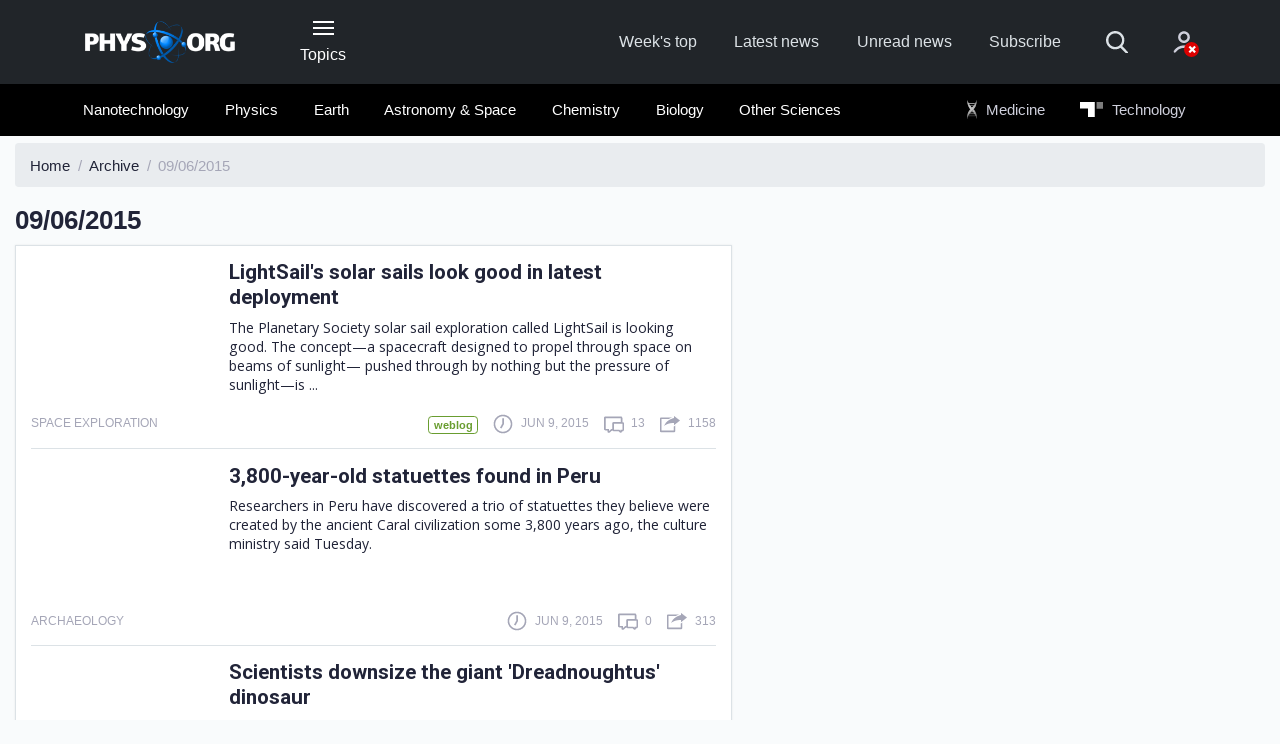

--- FILE ---
content_type: text/html;charset=UTF-8
request_url: https://phys.org/archive/9-06-2015/
body_size: 9106
content:
<!DOCTYPE html>
<html lang="en">
  <head>
    <meta charset="utf-8">
    <meta content="IE=edge" http-equiv="X-UA-Compatible">
    <meta name="viewport" content="width=device-width, initial-scale=1">
    <title>Phys.org | Archive : 09/06/2015</title>
    <meta name="keywords" content="Science News, Science Technology, Health, Physics, Space Science, Earth Science, Medicine, Nanotechnology, Nanoscience">
    <meta name="description" content="Daily science news on research developments, technological breakthroughs and the latest scientific innovations">
    <meta name="ROBOTS" content="INDEX,FOLLOW">
    <meta name="ROBOTS" content="max-image-preview:large">
    <link rel="canonical" href="https://phys.org/archive/9-06-2015/">
    <link rel="top" title="" href="/">
    <link rel="manifest" href="/manifest.json">
    <link rel="search" href="https://phys.org/search/">  
    
        <link rel="alternate" title="All news stories" href="https://phys.org/rss-feed/" type="application/rss+xml">
        <link rel="alternate" title="Spotlight news only" href="https://phys.org/rss-feed/breaking/" type="application/rss+xml">
        <link rel="alternate" title="Feature stories" href="https://phys.org/rss-feed/editorials/" type="application/rss+xml">
    

    <link rel="icon" href="https://phys.org/favicon.ico" type="image/x-icon" sizes="16x16">
    <link rel="icon" href="https://phys.b-cdn.net/tmpl/v6/img/favicons/favicon.svg" type="image/svg+xml">
    <link rel="icon" href="https://phys.b-cdn.net/tmpl/v6/img/favicons/favicon-96x96.png" type="image/png" sizes="96x96">
    <link rel="icon" href="https://phys.b-cdn.net/tmpl/v6/img/favicons/web-app-manifest-192x192.png" type="image/png" sizes="192x192">
    <link rel="icon" href="https://phys.b-cdn.net/tmpl/v6/img/favicons/web-app-manifest-512x512.png" type="image/png" sizes="512x512">
    <link rel="apple-touch-icon" href="https://phys.b-cdn.net/tmpl/v6/img/favicons/apple-touch-icon.png">

    <meta name="apple-itunes-app" content="app-id=356443503">
    <meta name="google-play-app" content="com.PhysOrg.RssLite">	
    <meta property="twitter:account_id" content="17248121">
    <meta property="fb:app_id" content="163850683679377">
    <meta property="fb:pages" content="47849178041">
    <meta property="og:title" content="Phys.org - News and Articles on Science and Technology">
    <meta property="og:description" content="Daily science news on research developments, technological breakthroughs and the latest scientific innovations">
    <meta property="og:image" content="https://phys.b-cdn.net/tmpl/v5/img/phys_308px.png">
    <meta property="og:type" content="website">
    <meta property="og:url" content="https://phys.org/archive/9-06-2015/">
    
    
    
    <link rel="stylesheet" href="https://phys.b-cdn.net/tmpl/v6/css/libs.4204667687.css">
	<link rel="stylesheet" href="https://phys.b-cdn.net/tmpl/v6/css/style.4204667687.css">
    <link rel="preload" as="image" href="https://phys.b-cdn.net/tmpl/v6/img/svg/sprite.svg">
     
    
    <script>!function(){function t(){if(this.key="scxViews",this.ttl=6048e5,this.views=0,this.isLocalStorageSupported()){var t=localStorage.getItem(this.key),e=this.parseStoredData(t),r=(new Date).getTime();!e||r-e.timestamp>this.ttl?e={count:1,timestamp:r}:(e.count+=1,e.timestamp=r),localStorage.setItem(this.key,JSON.stringify(e)),this.views=e.count}}t.prototype={constructor:t,get:function(){return this.views||0},isLocalStorageSupported:function(){try{var t="__test__";return localStorage.setItem(t,t),localStorage.removeItem(t),!0}catch(t){return!1}},parseStoredData:function(t){try{return JSON.parse(t)}catch(t){return null}}},window.Views=new t}();</script>

          <!-- Google tag (gtag.js) -->
      <script async src="https://www.googletagmanager.com/gtag/js?id=G-6M86390YBL"></script>
      <script>
        window.dataLayer = window.dataLayer || [];
        function gtag(){dataLayer.push(arguments);}
        gtag('js', new Date());
        gtag('config', 'G-6M86390YBL');
      </script>
      <script>window.isUserIsBot = true;</script>
     
    
	
		<script>
			class OfferwallChoice {
				async initialize(params) {
					return new Promise((resolve) => {
						resolve(googlefc.offerwall.customchoice.InitializeResponseEnum.ACCESS_GRANTED);
					});
				}
				async show() {}
			}
			window.googlefc = window.googlefc || {};
			window.googlefc.offerwall = window.googlefc.offerwall || {};
			window.googlefc.offerwall.customchoice = window.googlefc.offerwall.customchoice || {};
			window.googlefc.offerwall.customchoice.registry = new OfferwallChoice();
		</script>
	
	<script async src="https://securepubads.g.doubleclick.net/tag/js/gpt.js" crossorigin="anonymous"></script>
		<script>
			window.googletag = window.googletag || {cmd: []};			
		</script>
		
	<script>
			googletag.cmd.push(function() {
				let interstitialSlot = googletag.defineOutOfPageSlot('/4988204/Phys_vignette', googletag.enums.OutOfPageFormat.INTERSTITIAL);
				interstitialSlot.addService(googletag.pubads());
				
				googletag.setConfig({
					singleRequest: true,
				});
				googletag.enableServices();
								googletag.display(interstitialSlot);
			});
		</script> 
  </head>
  <body>
    
    
        <header class="header">
            <nav class="navbar bg-primary" role="navigation">
                <div class="container">
                    <div class="row align-items-center pt-4 pt-lg-0">
                        <div class="col-3  col-md-4 col-lg-2 order-2 order-lg-1">
                            <a class="navbar-brand" href="https://phys.org/">
                                <img src="https://phys.b-cdn.net/tmpl/v6/img/logo-header.png" alt="Phys.org">
                            </a>
                        </div>					
                        
                        <div class="col-auto px-lg-2 mt-2 mt-sm-0 ml-auto ml-lg-0  order-3 order-lg-2 d-print-none">
                            <button type="button" class="header-button" data-toggle="collapse" data-target="#collapseNavigation" aria-expanded="false" aria-controls="collapseNavigation">
                                <span class="icon-nav"><span></span></span>
                                <span class="d-none d-lg-block">Topics</span>
                            </button>
                        </div>
                        
                        <div class="col-12 col-lg-7 col-xl-6 mb-sm-1 my-lg-0 ml-auto d-flex align-items-center order-1 order-lg-3 d-print-none">
                            <ul class="d-flex header-site-nav ml-lg-auto">
                                <li class="nav-item">
                                    <a class="nav-link" href="https://phys.org/weekly-news/">Week's top</a>
                                </li>
                                <li class="nav-item">
                                    <a class="nav-link" href="https://phys.org/latest-news/">Latest news</a>
                                </li>
                                <li class="nav-item">
                                    <a class="nav-link" href="https://phys.org/unread-news/">Unread news</a>
                                </li>
                                <li class="nav-item">
                                    <a class="nav-link" href="#" data-toggle="modal" data-target="#subscribe">Subscribe</a>
                                </li>
                            </ul>
                            <form class="header-search ml-auto ml-lg-0" action="https://phys.org/search/" method="get">
                                <fieldset class="header-search__group">
                                    <input name="search" class="header-search__field" type="search" placeholder="Search" aria-label="Search">
                                    <input name="s" class="header-search__field" type="hidden" value="0">
                                    <button class="header-search__submit" type="submit">
                                        <svg>
                                            <use href="https://phys.b-cdn.net/tmpl/v6/img/svg/sprite.svg#search" x="0" y="0"/>
                                        </svg>
                                    </button>
                                </fieldset>
                                <button type="button" class="header-search__show mr-4 mr-sm-5 mx-md-5">
                                    <svg>
                                        <use href="https://phys.b-cdn.net/tmpl/v6/img/svg/sprite.svg#search" x="0" y="0"/>
                                    </svg>
                                </button>
                            </form>						
                            <div class="dropdown">
                                    <a class="header-account no-account" href="#" data-toggle="dropdown" aria-haspopup="true" aria-expanded="false">
      <svg>
        <use href="https://phys.b-cdn.net/tmpl/v6/img/svg/sprite.svg#icon_account" x="0" y="0" />
      </svg>
          </a>
    <div class="dropdown-menu dropdown-menu-right dropdown-menu-tip fade mt-3" aria-label="dropdown menu">
              <div class="dropdown-content px-5 mx-5 py-4">
          <h3 class="text-extra-large font-weight-normal text-center text-nowrap mb-4">Science X Account</h3>
          <form method="post" action="https://sciencex.com/profile/login/">
            <input type="hidden" name="status" value="login">
            <input type="hidden" name="redirect" value="1">
            <input type="hidden" name="ref" value="https://phys.org/archive/9-06-2015/">
            <div class="text-center px-lg-2">
              <div class="mb-3">
                <div data-focus="input" class="login-form-item">
                  <div class="login-form-icon">
                    <i class="icon login_field_email"></i>
                  </div>
                  <!-- icon -->
                  <input name="email" type="text" class="form-control input-styled input-email" placeholder="email"
                    required="">
                </div>
              </div>
              <!-- col -->
              <div class="mb-3">
                <div data-focus="input" class="login-form-item">
                  <div class="login-form-icon">
                    <i class="icon login_field_password"></i>
                  </div>
                  <!-- icon -->
                  <input name="password" type="password" class="form-control input-styled input-password"
                    placeholder="password" required="">
                </div>
              </div>
              <!-- col -->
              <div class="mt-2 mb-2 mb-lg-3">
                <button type="submit" class="btn btn-sm btn-primary btn-block">Sign In</button>
              </div>
              <p class="mb-2 mb-lg-3">
                Sign in with
                <a href="https://sciencex.com/profile/sm-login-redirect/fb/" class="login-link" referrerpolicy="unsafe-url">
                  <svg>
                    <use href="https://phys.b-cdn.net/tmpl/v6/img/svg/sprite.svg#logo_fb" x="0" y="0" />
                  </svg>
                </a>
                <a href="https://sciencex.com/profile/sm-login-redirect/google/" class="login-link" referrerpolicy="unsafe-url">
                  <svg>
                    <use href="https://phys.b-cdn.net/tmpl/v6/img/svg/sprite.svg#logo_google" x="0" y="0" />
                  </svg>
                </a>
                <a href="https://sciencex.com/profile/sm-login-redirect/apple/" class="login-link" referrerpolicy="unsafe-url">
                  <svg>
                    <use href="https://phys.b-cdn.net/tmpl/v6/img/svg/sprite.svg#logo_apple" x="0" y="0" />
                  </svg>
                </a>
              </p>
              <p class="mb-2 mb-lg-3">
                <a href="https://sciencex.com/profile/pwdreset/">Forget Password?</a>
              </p>
              <div class="mb-2 mb-lg-3">
                <a href="https://sciencex.com/profile/register/" class="btn btn-sm btn-white btn-block">Not a member?
                  <b>Sign up</b>
                </a>
              </div>
              <p>
                <a class="font-weight-normal" href="https://sciencex.com/help/account/">Learn more</a>
              </p>
            </div>
          </form>
        </div>
          </div>
<!-- //dropdown -->
                            </div>                        
                        </div>
                    </div>
                </div>
            </nav>
                <nav class="bg-secondary position-relative">
           <div class="header-collapse collapse" id="collapseNavigation">
                <div class="container bg-secondary py-2" >
                    <div class="dropdown-nav">                        
                        <div class="mx-auto mt-5 loader"><span></span></div>
                    </div>
                </div>
            </div>
            <div class="container py-2 d-print-none" id="secondaryNav">
                <div class="row">
                    <div class="col-md-12 col-xl-9 offset-xl-1 pl-1">
                        <ul class="d-flex header-articles-nav justify-content-between flex-wrap" role="menubar">
                                                       <li class="nav-item" role="menuitem">
                                <a class="nav-link" href="https://phys.org/nanotech-news/">Nanotechnology</a>                         
                            </li>                            
                                                        <li class="nav-item" role="menuitem">
                                <a class="nav-link" href="https://phys.org/physics-news/">Physics</a>                         
                            </li>                            
                                                        <li class="nav-item" role="menuitem">
                                <a class="nav-link" href="https://phys.org/earth-news/">Earth</a>                         
                            </li>                            
                                                        <li class="nav-item" role="menuitem">
                                <a class="nav-link" href="https://phys.org/space-news/">Astronomy &amp; Space</a>                         
                            </li>                            
                                                        <li class="nav-item" role="menuitem">
                                <a class="nav-link" href="https://phys.org/chemistry-news/">Chemistry</a>                         
                            </li>                            
                                                        <li class="nav-item" role="menuitem">
                                <a class="nav-link" href="https://phys.org/biology-news/">Biology</a>                         
                            </li>                            
                                                        <li class="nav-item" role="menuitem">
                                <a class="nav-link" href="https://phys.org/science-news/">Other Sciences</a>                         
                            </li>                            
                                                        <li class="nav-item nav-offset nav-ext" role="menuitem">
                                <a class="nav-link" href="https://medicalxpress.com/">
                                    <img class="icon-logo icon-medx" src="https://phys.b-cdn.net/tmpl/v6/img/MedicalXpress2.svg" alt="Medical Xpress"> Medicine
                                </a>
                            </li>
                            <li class="nav-item nav-ext" role="menuitem">
                                 <a class="nav-link" href="https://techxplore.com/">
                                    <img class="icon-logo icon-techx" src="https://phys.b-cdn.net/tmpl/v6/img/techX_w.svg" alt="Tech Xplore"> Technology
                                 </a>
                            </li>
                        </ul>
                    </div>
                </div>
            </div>
    </nav>
        </header>
    
    
    
    
	<main class="pt-2">
		<div class="container-fluid">
			<nav aria-label="breadcrumb">
				<ol class="breadcrumb" itemscope itemtype="https://schema.org/BreadcrumbList">
					<li class="breadcrumb-item" itemscope itemprop="itemListElement" itemtype="https://schema.org/ListItem">
						<a itemprop="item" href="https://phys.org/">
							<span itemprop="name">Home</span>
						</a>
						<meta itemprop="position" content="1" />
					</li>
					<li class="breadcrumb-item" itemscope itemprop="itemListElement" itemtype="https://schema.org/ListItem">
						<a itemprop="item" href="https://phys.org/archive/">
							<span itemprop="name">Archive</span>
						</a>
						<meta itemprop="position" content="2" />
					</li>
					<li class="breadcrumb-item active" aria-current="page">09/06/2015</li>
				</ol>
			</nav>
			<div class="row">
				<div class="col-sm-12 col-md-8 col-lg-7">
					<div class="row">
						<div class="col-auto">
							<h1 class="text-large mb-2">09/06/2015</h1>
						</div>
						<div class="ml-auto mt-2 col-md-5 col-lg-auto">

						</div>
					</div>
					<div class="row">
						<div class="col-12">
															<div class="sorted-news-list px-3">
									    <article class="sorted-article">
        <div class="d-flex">
                            <figure class="sorted-article-figure">
                    <a href="https://phys.org/news/2015-06-lightsail-solar-good-latest-deployment.html">
                        <img data-src="https://scx1.b-cdn.net/csz/news/175u/2015/lightsailsso.jpg" src="[data-uri]"alt="">
                        </a>
                </figure>
                        <div class="sorted-article-content d-flex flex-column ie-flex-1">
                <h3 class="mb-1 mb-lg-2"><a class="news-link" href="https://phys.org/news/2015-06-lightsail-solar-good-latest-deployment.html">LightSail's solar sails look good in latest deployment</a></h3>
                <p class="mb-1 pr-1">
                    The Planetary Society solar sail exploration called LightSail is looking good. The concept—a spacecraft designed to propel through space on beams of sunlight— pushed through by nothing but the pressure of sunlight—is ...
                </p>
            </div>
        </div>
        <div class="article__info mt-lg-3 mt-2">
            <div class="article__info-item mr-auto">
                <div class="text-low text-uppercase">
                    <p>
                                                    Space Exploration
                                                
                    </p>
                </div>
            </div>
            <div class="article__info-item mr-3">
                <span class="mr-3"><a href="https://phys.org/editorials/">
  <span class="ml-2 badge a_weblog">weblog</span>
</a>
</span>
                <svg class="article__info-icon">
                    <use xlink:href="https://phys.b-cdn.net/tmpl/v6/img/svg/sprite.svg#icon_clock" x="0" y="0"></use>
                </svg>
                <p class="text-uppercase text-low">
                    Jun 9, 2015
                </p>
            </div>
            <div class="article__info-item mr-3">
                <svg class="article__info-icon">
                    <use xlink:href="https://phys.b-cdn.net/tmpl/v6/img/svg/sprite.svg#icon_comment" x="0" y="0"></use>
                </svg>
                <p class="text-uppercase text-low"><span>13</span></p>
            </div>
            <div class="article__info-item">
                <svg class="article__info-icon">
                    <use xlink:href="https://phys.b-cdn.net/tmpl/v6/img/svg/sprite.svg#icon_share" x="0" y="0"></use>
                </svg>
                <p class="text-uppercase text-low"><span>1158</span></p>
            </div>
        </div>
    </article>
    <article class="sorted-article">
        <div class="d-flex">
                            <figure class="sorted-article-figure">
                    <a href="https://phys.org/news/2015-06-year-old-statuettes-peru.html">
                        <img data-src="https://scx1.b-cdn.net/csz/news/175u/2015/3-aphotoreleas.jpg" src="[data-uri]"alt="">
                        </a>
                </figure>
                        <div class="sorted-article-content d-flex flex-column ie-flex-1">
                <h3 class="mb-1 mb-lg-2"><a class="news-link" href="https://phys.org/news/2015-06-year-old-statuettes-peru.html">3,800-year-old statuettes found in Peru</a></h3>
                <p class="mb-1 pr-1">
                    Researchers in Peru have discovered a trio of statuettes they believe were created by the ancient Caral civilization some 3,800 years ago, the culture ministry said Tuesday.
                </p>
            </div>
        </div>
        <div class="article__info mt-lg-3 mt-2">
            <div class="article__info-item mr-auto">
                <div class="text-low text-uppercase">
                    <p>
                                                    Archaeology
                                                
                    </p>
                </div>
            </div>
            <div class="article__info-item mr-3">
                <span class="mr-3"></span>
                <svg class="article__info-icon">
                    <use xlink:href="https://phys.b-cdn.net/tmpl/v6/img/svg/sprite.svg#icon_clock" x="0" y="0"></use>
                </svg>
                <p class="text-uppercase text-low">
                    Jun 9, 2015
                </p>
            </div>
            <div class="article__info-item mr-3">
                <svg class="article__info-icon">
                    <use xlink:href="https://phys.b-cdn.net/tmpl/v6/img/svg/sprite.svg#icon_comment" x="0" y="0"></use>
                </svg>
                <p class="text-uppercase text-low"><span>0</span></p>
            </div>
            <div class="article__info-item">
                <svg class="article__info-icon">
                    <use xlink:href="https://phys.b-cdn.net/tmpl/v6/img/svg/sprite.svg#icon_share" x="0" y="0"></use>
                </svg>
                <p class="text-uppercase text-low"><span>313</span></p>
            </div>
        </div>
    </article>
    <article class="sorted-article">
        <div class="d-flex">
                            <figure class="sorted-article-figure">
                    <a href="https://phys.org/news/2015-06-scientists-downsize-giant-dreadnoughtus-dinosaur.html">
                        <img data-src="https://scx1.b-cdn.net/csz/news/175u/2014/1-drexelteamun.jpg" src="[data-uri]"alt="">
                        </a>
                </figure>
                        <div class="sorted-article-content d-flex flex-column ie-flex-1">
                <h3 class="mb-1 mb-lg-2"><a class="news-link" href="https://phys.org/news/2015-06-scientists-downsize-giant-dreadnoughtus-dinosaur.html">Scientists downsize the giant 'Dreadnoughtus' dinosaur</a></h3>
                <p class="mb-1 pr-1">
                    Scientists at the University of Liverpool have shown that the most complete giant sauropod dinosaur, Dreadnoughtus, discovered by palaeontologists in South America in 2014, was not as large as previously thought.
                </p>
            </div>
        </div>
        <div class="article__info mt-lg-3 mt-2">
            <div class="article__info-item mr-auto">
                <div class="text-low text-uppercase">
                    <p>
                                                    Archaeology
                                                
                    </p>
                </div>
            </div>
            <div class="article__info-item mr-3">
                <span class="mr-3"></span>
                <svg class="article__info-icon">
                    <use xlink:href="https://phys.b-cdn.net/tmpl/v6/img/svg/sprite.svg#icon_clock" x="0" y="0"></use>
                </svg>
                <p class="text-uppercase text-low">
                    Jun 9, 2015
                </p>
            </div>
            <div class="article__info-item mr-3">
                <svg class="article__info-icon">
                    <use xlink:href="https://phys.b-cdn.net/tmpl/v6/img/svg/sprite.svg#icon_comment" x="0" y="0"></use>
                </svg>
                <p class="text-uppercase text-low"><span>0</span></p>
            </div>
            <div class="article__info-item">
                <svg class="article__info-icon">
                    <use xlink:href="https://phys.b-cdn.net/tmpl/v6/img/svg/sprite.svg#icon_share" x="0" y="0"></use>
                </svg>
                <p class="text-uppercase text-low"><span>392</span></p>
            </div>
        </div>
    </article>
    <article class="sorted-article">
        <div class="d-flex">
                            <figure class="sorted-article-figure">
                    <a href="https://phys.org/news/2015-06-cuckoos-mimic-harmless-species-disguise.html">
                        <img data-src="https://scx1.b-cdn.net/csz/news/175u/2015/cuckoosmimic.jpg" src="[data-uri]"alt="">
                        </a>
                </figure>
                        <div class="sorted-article-content d-flex flex-column ie-flex-1">
                <h3 class="mb-1 mb-lg-2"><a class="news-link" href="https://phys.org/news/2015-06-cuckoos-mimic-harmless-species-disguise.html">Cuckoos mimic 'harmless' species as a disguise to infiltrate host nests</a></h3>
                <p class="mb-1 pr-1">
                    Brood parasites are reproductive cheats that evolve ways of duping other birds into raising their young. Examples such as mimicry of host eggs, chicks and fledglings by brood parasitic eggs, chicks and fledglings are amongst ...
                </p>
            </div>
        </div>
        <div class="article__info mt-lg-3 mt-2">
            <div class="article__info-item mr-auto">
                <div class="text-low text-uppercase">
                    <p>
                                                    Plants & Animals
                                                
                    </p>
                </div>
            </div>
            <div class="article__info-item mr-3">
                <span class="mr-3"></span>
                <svg class="article__info-icon">
                    <use xlink:href="https://phys.b-cdn.net/tmpl/v6/img/svg/sprite.svg#icon_clock" x="0" y="0"></use>
                </svg>
                <p class="text-uppercase text-low">
                    Jun 9, 2015
                </p>
            </div>
            <div class="article__info-item mr-3">
                <svg class="article__info-icon">
                    <use xlink:href="https://phys.b-cdn.net/tmpl/v6/img/svg/sprite.svg#icon_comment" x="0" y="0"></use>
                </svg>
                <p class="text-uppercase text-low"><span>0</span></p>
            </div>
            <div class="article__info-item">
                <svg class="article__info-icon">
                    <use xlink:href="https://phys.b-cdn.net/tmpl/v6/img/svg/sprite.svg#icon_share" x="0" y="0"></use>
                </svg>
                <p class="text-uppercase text-low"><span>76</span></p>
            </div>
        </div>
    </article>
    <article class="sorted-article">
        <div class="d-flex">
                            <figure class="sorted-article-figure">
                    <a href="https://phys.org/news/2015-06-pigeon-chain-aids.html">
                        <img data-src="https://scx1.b-cdn.net/csz/news/175u/2015/pigeonchaino.jpg" src="[data-uri]"alt="">
                        </a>
                </figure>
                        <div class="sorted-article-content d-flex flex-column ie-flex-1">
                <h3 class="mb-1 mb-lg-2"><a class="news-link" href="https://phys.org/news/2015-06-pigeon-chain-aids.html">Pigeon 'chain of command' aids navigation</a></h3>
                <p class="mb-1 pr-1">
                    Having a hierarchical social structure with just a few well-connected leaders enables pigeon flocks to navigate more accurately on the wing, new research shows.
                </p>
            </div>
        </div>
        <div class="article__info mt-lg-3 mt-2">
            <div class="article__info-item mr-auto">
                <div class="text-low text-uppercase">
                    <p>
                                                    Plants & Animals
                                                
                    </p>
                </div>
            </div>
            <div class="article__info-item mr-3">
                <span class="mr-3"></span>
                <svg class="article__info-icon">
                    <use xlink:href="https://phys.b-cdn.net/tmpl/v6/img/svg/sprite.svg#icon_clock" x="0" y="0"></use>
                </svg>
                <p class="text-uppercase text-low">
                    Jun 9, 2015
                </p>
            </div>
            <div class="article__info-item mr-3">
                <svg class="article__info-icon">
                    <use xlink:href="https://phys.b-cdn.net/tmpl/v6/img/svg/sprite.svg#icon_comment" x="0" y="0"></use>
                </svg>
                <p class="text-uppercase text-low"><span>0</span></p>
            </div>
            <div class="article__info-item">
                <svg class="article__info-icon">
                    <use xlink:href="https://phys.b-cdn.net/tmpl/v6/img/svg/sprite.svg#icon_share" x="0" y="0"></use>
                </svg>
                <p class="text-uppercase text-low"><span>466</span></p>
            </div>
        </div>
    </article>
    <article class="sorted-article">
        <div class="d-flex">
                        <div class="sorted-article-content d-flex flex-column ie-flex-1">
                <h3 class="mb-1 mb-lg-2"><a class="news-link" href="https://phys.org/news/2015-06-ex-blackberry-co-ceo-publicly.html">Ex-BlackBerry Co-CEO talks publicly for the first time</a></h3>
                <p class="mb-1 pr-1">
                    Former BlackBerry co-chief executive Jim Balsillie said Tuesday that Apple's introduction of the iPhone and BlackBerry's rushed attempt to match it was devastating for the once iconic company.
                </p>
            </div>
        </div>
        <div class="article__info mt-lg-3 mt-2">
            <div class="article__info-item mr-auto">
                <div class="text-low text-uppercase">
                    <p>
                                                    Business
                                                
                    </p>
                </div>
            </div>
            <div class="article__info-item mr-3">
                <span class="mr-3"></span>
                <svg class="article__info-icon">
                    <use xlink:href="https://phys.b-cdn.net/tmpl/v6/img/svg/sprite.svg#icon_clock" x="0" y="0"></use>
                </svg>
                <p class="text-uppercase text-low">
                    Jun 9, 2015
                </p>
            </div>
            <div class="article__info-item mr-3">
                <svg class="article__info-icon">
                    <use xlink:href="https://phys.b-cdn.net/tmpl/v6/img/svg/sprite.svg#icon_comment" x="0" y="0"></use>
                </svg>
                <p class="text-uppercase text-low"><span>0</span></p>
            </div>
            <div class="article__info-item">
                <svg class="article__info-icon">
                    <use xlink:href="https://phys.b-cdn.net/tmpl/v6/img/svg/sprite.svg#icon_share" x="0" y="0"></use>
                </svg>
                <p class="text-uppercase text-low"><span>23</span></p>
            </div>
        </div>
    </article>
    <article class="sorted-article">
        <div class="d-flex">
                        <div class="sorted-article-content d-flex flex-column ie-flex-1">
                <h3 class="mb-1 mb-lg-2"><a class="news-link" href="https://phys.org/news/2015-06-obama-administration-wildfires-costly.html">Obama administration warns 2015 wildfires could be costly</a></h3>
                <p class="mb-1 pr-1">
                    Despite a wet spring, the Obama administration warned Tuesday that this summer's wildfires could drain the federal firefighting budget and force government agencies to transfer money from programs meant to reduce long-term ...
                </p>
            </div>
        </div>
        <div class="article__info mt-lg-3 mt-2">
            <div class="article__info-item mr-auto">
                <div class="text-low text-uppercase">
                    <p>
                                                    Environment
                                                
                    </p>
                </div>
            </div>
            <div class="article__info-item mr-3">
                <span class="mr-3"></span>
                <svg class="article__info-icon">
                    <use xlink:href="https://phys.b-cdn.net/tmpl/v6/img/svg/sprite.svg#icon_clock" x="0" y="0"></use>
                </svg>
                <p class="text-uppercase text-low">
                    Jun 9, 2015
                </p>
            </div>
            <div class="article__info-item mr-3">
                <svg class="article__info-icon">
                    <use xlink:href="https://phys.b-cdn.net/tmpl/v6/img/svg/sprite.svg#icon_comment" x="0" y="0"></use>
                </svg>
                <p class="text-uppercase text-low"><span>0</span></p>
            </div>
            <div class="article__info-item">
                <svg class="article__info-icon">
                    <use xlink:href="https://phys.b-cdn.net/tmpl/v6/img/svg/sprite.svg#icon_share" x="0" y="0"></use>
                </svg>
                <p class="text-uppercase text-low"><span>13</span></p>
            </div>
        </div>
    </article>
    <article class="sorted-article">
        <div class="d-flex">
                            <figure class="sorted-article-figure">
                    <a href="https://phys.org/news/2015-06-snowden-revelations-costly-tech-firms.html">
                        <img data-src="https://scx1.b-cdn.net/csz/news/175u/2015/1-usnationalse.jpg" src="[data-uri]"alt="">
                        </a>
                </figure>
                        <div class="sorted-article-content d-flex flex-column ie-flex-1">
                <h3 class="mb-1 mb-lg-2"><a class="news-link" href="https://phys.org/news/2015-06-snowden-revelations-costly-tech-firms.html">Snowden revelations costly for US tech firms, study says</a></h3>
                <p class="mb-1 pr-1">
                    US technology companies are getting hit harder than anticipated by revelations about surveillance programs led by the National Security Agency, a study showed Tuesday.
                </p>
            </div>
        </div>
        <div class="article__info mt-lg-3 mt-2">
            <div class="article__info-item mr-auto">
                <div class="text-low text-uppercase">
                    <p>
                                                    Internet
                                                
                    </p>
                </div>
            </div>
            <div class="article__info-item mr-3">
                <span class="mr-3"></span>
                <svg class="article__info-icon">
                    <use xlink:href="https://phys.b-cdn.net/tmpl/v6/img/svg/sprite.svg#icon_clock" x="0" y="0"></use>
                </svg>
                <p class="text-uppercase text-low">
                    Jun 9, 2015
                </p>
            </div>
            <div class="article__info-item mr-3">
                <svg class="article__info-icon">
                    <use xlink:href="https://phys.b-cdn.net/tmpl/v6/img/svg/sprite.svg#icon_comment" x="0" y="0"></use>
                </svg>
                <p class="text-uppercase text-low"><span>8</span></p>
            </div>
            <div class="article__info-item">
                <svg class="article__info-icon">
                    <use xlink:href="https://phys.b-cdn.net/tmpl/v6/img/svg/sprite.svg#icon_share" x="0" y="0"></use>
                </svg>
                <p class="text-uppercase text-low"><span>70</span></p>
            </div>
        </div>
    </article>
    <article class="sorted-article">
        <div class="d-flex">
                        <div class="sorted-article-content d-flex flex-column ie-flex-1">
                <h3 class="mb-1 mb-lg-2"><a class="news-link" href="https://phys.org/news/2015-06-intel-investment-fund-minority-women-led.html">Intel launches investment fund for minority, women-led firms</a></h3>
                <p class="mb-1 pr-1">
                    Intel is launching a $125 million investment fund for technology startups led by women and minorities, a move the chipmaker says is aimed at changing the face of Silicon Valley.
                </p>
            </div>
        </div>
        <div class="article__info mt-lg-3 mt-2">
            <div class="article__info-item mr-auto">
                <div class="text-low text-uppercase">
                    <p>
                                                    Business
                                                
                    </p>
                </div>
            </div>
            <div class="article__info-item mr-3">
                <span class="mr-3"></span>
                <svg class="article__info-icon">
                    <use xlink:href="https://phys.b-cdn.net/tmpl/v6/img/svg/sprite.svg#icon_clock" x="0" y="0"></use>
                </svg>
                <p class="text-uppercase text-low">
                    Jun 9, 2015
                </p>
            </div>
            <div class="article__info-item mr-3">
                <svg class="article__info-icon">
                    <use xlink:href="https://phys.b-cdn.net/tmpl/v6/img/svg/sprite.svg#icon_comment" x="0" y="0"></use>
                </svg>
                <p class="text-uppercase text-low"><span>0</span></p>
            </div>
            <div class="article__info-item">
                <svg class="article__info-icon">
                    <use xlink:href="https://phys.b-cdn.net/tmpl/v6/img/svg/sprite.svg#icon_share" x="0" y="0"></use>
                </svg>
                <p class="text-uppercase text-low"><span>13</span></p>
            </div>
        </div>
    </article>
    <article class="sorted-article">
        <div class="d-flex">
                            <figure class="sorted-article-figure">
                    <a href="https://phys.org/news/2015-06-supersonic-nasa-parachute-torn-pieces.html">
                        <img data-src="https://scx1.b-cdn.net/csz/news/175u/2015/2-thisnasaarti.jpg" src="[data-uri]"alt="">
                        </a>
                </figure>
                        <div class="sorted-article-content d-flex flex-column ie-flex-1">
                <h3 class="mb-1 mb-lg-2"><a class="news-link" href="https://phys.org/news/2015-06-supersonic-nasa-parachute-torn-pieces.html">Supersonic NASA parachute torn to pieces in latest test</a></h3>
                <p class="mb-1 pr-1">
                    NASA scientists working toward putting people on Mars said Tuesday a supersonic parachute they are developing to slow a vehicle's approach to the Red Planet partially deployed in a test, but immediately ripped apart.
                </p>
            </div>
        </div>
        <div class="article__info mt-lg-3 mt-2">
            <div class="article__info-item mr-auto">
                <div class="text-low text-uppercase">
                    <p>
                                                    Space Exploration
                                                
                    </p>
                </div>
            </div>
            <div class="article__info-item mr-3">
                <span class="mr-3"></span>
                <svg class="article__info-icon">
                    <use xlink:href="https://phys.b-cdn.net/tmpl/v6/img/svg/sprite.svg#icon_clock" x="0" y="0"></use>
                </svg>
                <p class="text-uppercase text-low">
                    Jun 9, 2015
                </p>
            </div>
            <div class="article__info-item mr-3">
                <svg class="article__info-icon">
                    <use xlink:href="https://phys.b-cdn.net/tmpl/v6/img/svg/sprite.svg#icon_comment" x="0" y="0"></use>
                </svg>
                <p class="text-uppercase text-low"><span>7</span></p>
            </div>
            <div class="article__info-item">
                <svg class="article__info-icon">
                    <use xlink:href="https://phys.b-cdn.net/tmpl/v6/img/svg/sprite.svg#icon_share" x="0" y="0"></use>
                </svg>
                <p class="text-uppercase text-low"><span>66</span></p>
            </div>
        </div>
    </article>
                            
								</div>
													</div>
					</div>
				</div>
			</div>

			<div class="row no-gutters my-4 pb-5">
				<div class="col-7 col-lg-6 text-center pr-3">
					  <div class="col d-flex justify-content-center align-items-center mb-4">
    <div class="pagination-view mr-4">
      page <strong>1</strong>&nbsp;from
      <span>11</span>
    </div>
    <ul class="pagination">
      <li class="page-item mr-2 disabled">
        <a class="btn btn-lg btn-outline-secondary text-low-up  disabled" tab-index="-1"  href="">
          &laquo;
        </a>
      </li>
      <li class="page-item">
        <a class="page-link btn btn-lg btn-outline-secondary text-low-up"
                    href="page2.html">&raquo;</a>
      </li>
    </ul>
</div>
				</div>
			</div>
		</div>
	</main>

    
    
    
        <footer class="footer d-print-none">
            <div class="footer-partners bg-white py-5">
                <div class="container">
                    <div class="row">
                        <div class="col-md-4 mb-4 mb-md-0">
                            <a href="https://medicalxpress.com/" class="footer-company">
                                <figure class="footer-figure">
                                    <img src="https://phys.b-cdn.net/tmpl/v6/img/MedicalXpress.svg" alt="Medical Xpress">
                                    <figcaption>
                                        <h3 class="text-low-up mb-2">Medical Xpress</h3>
                                        <p class="text-low mb-0">Medical research advances and health news</p>
                                    </figcaption>
                                </figure>
                            </a>
                        </div>
                        <div class="col-md-4 mb-4 mb-md-0">
                            <a href="https://techxplore.com/" class="footer-company">
                                <figure class="footer-figure">
                                    <img src="https://phys.b-cdn.net/tmpl/v6/img/techexploer.svg" alt="Tech Xplore" width="58" height="58">
                                    <figcaption>
                                        <h3 class="text-low-up mb-2">Tech Xplore</h3>
                                        <p class="text-low mb-0">The latest engineering, electronics and technology advances</p>
                                    </figcaption>
                                </figure>
                            </a>
                        </div>
                        <div class="col-md-4">
                            <a href="https://sciencex.com/" class="footer-company">
                                <figure class="footer-figure">
                                    <img src="https://phys.b-cdn.net/tmpl/v6/img/ScienceX.svg" alt="Science X">
                                    <figcaption>
                                        <h3 class="text-low-up mb-2">Science&nbsp;X</h3>
                                        <p class="text-low mb-0">The most comprehensive sci-tech news coverage on the web</p>
                                    </figcaption>
                                </figure>
                            </a>
                        </div>
                    </div>
                </div>
            </div>
                <div class="container">
                <div class="row pt-5 mb-5">
                    <div class="col-8 col-xl-5 offset-xl-1 mb-5 mb-md-0">
                        <h2 class="footer-title mb-3 mb-md-2">Newsletters</h2>
                        <form action="#" name="nwsubscribe" class="footer-form">
                            <div class="form-row align-items-start">
                                <div class="col-7 mb-4">
                                    <input type="email" name="email" class="form-control form-control-lg" aria-describedby="emailHelp" placeholder="Email">
                                </div>
                                <div class="col-4">
                                    <input type="hidden" name="project" value="physorg">
                                    <input type="hidden" name="g-recaptcha-size" value="invisible">
                                    <div data-recaptcha data-sitekey="6LeNHLcrAAAAAF6wvNhpmXMmrhOe8WIaBW5w4UIR"></div>                                        
                                    <button type="submit" class="btn btn-block btn-info border-bold">Subscribe</button>
                                </div>
                            </div>
                            <div class="form-row">
                                <div class="col mb-4">
                                    <span id="emailHelp" class="form-text text-low-up text-regular">
                                        <a class="footer-document" href="https://sciencex.com/help/newsletter/">
                                            Science X Daily and the Weekly Email Newsletter are free features that allow you to receive your favorite sci-tech news updates in your email inbox
                                        </a>    
                                    </span>
                                </div>
                            </div>
                        </form>
                    </div>
                    <div class="col-md-6 col-xl-5">
                        <h2 class="footer-title mb-3 mb-md-2">Follow us</h2>
                        <ul class="follow">
                            <li class="follow-item">
                                <a href="https://www.facebook.com/physorg" class="follow-link" target="_blank">
                                    <svg>
                                        <use href="https://phys.b-cdn.net/tmpl/v6/img/svg/sprite.svg#icon_fb" x="0" y="0"/>
                                    </svg>
                                </a>
                            </li>
                            <li class="follow-item"><a href="https://twitter.com/physorg_com" class="follow-link" target="_blank">
                                <svg>
                                    <use href="https://phys.b-cdn.net/tmpl/v6/img/svg/sprite.svg#icon_twitter-x" x="0" y="0"/>
                                </svg>
                            </a></li>                    
                            <li class="follow-item"><a href="https://www.linkedin.com/company/phys-org/" class="follow-link" target="_blank">
                                <svg>
                                    <use href="https://phys.b-cdn.net/tmpl/v6/img/svg/sprite.svg#icon_linkedin" x="0" y="0"/>
                                </svg>
                            </a></li>
                            <li class="follow-item"><a href="https://bsky.app/profile/sciencex.bsky.social" class="follow-link" target="_blank">
                                <svg>
                                    <use href="https://phys.b-cdn.net/tmpl/v6/img/svg/sprite.svg#icon_bluesky" x="0" y="0"/>
                                </svg>
                            </a></li>
                            <li class="follow-item"><a href="https://www.threads.net/@sciencex.physorg" class="follow-link" target="_blank">
                                <svg>
                                    <use href="https://phys.b-cdn.net/tmpl/v6/img/svg/sprite.svg#icon_threads" x="0" y="0"/>
                                </svg>
                            </a></li>
                            <li class="follow-item"><a href="https://www.youtube.com/@Science-X" class="follow-link" target="_blank">
                                <svg>
                                    <use href="https://phys.b-cdn.net/tmpl/v6/img/svg/sprite.svg#icon_youtube" x="0" y="0"/>
                                </svg>
                            </a></li>
                            <li class="follow-item"><a href="https://phys.org/feeds/" class="follow-link">
                                <svg>
                                    <use href="https://phys.b-cdn.net/tmpl/v6/img/svg/sprite.svg#icon_rss" x="0" y="0"/>
                                </svg>
                            </a></li>
                        </ul>
                    </div>
                </div>
                <div class="row mb-5">
                    <div class="col-xl-10 offset-xl-1">
                        <nav class="nav footer-nav justify-content-between">
                            <ul class="nav flex-column">
                                <li class="nav-item">
                                    <a class="nav-link" href="#" rel="top">Top</a>
                                </li>
                                <li class="nav-item">
                                    <a class="nav-link" href="https://phys.org/">Home</a>
                                </li>
                                <li class="nav-item">
                                    <a class="nav-link" href="https://phys.org/search/">Search</a>
                                </li>
                                <li class="nav-item">
                                    <a class="nav-link" id="nav-mobile" href="https://phys.org/archive/9-06-2015/?deviceType=mobile" rel="nofollow">Mobile version</a>
                                </li>
                            </ul>
                            <ul class="nav flex-column">
                                <li class="nav-item">
                                    <a class="nav-link" href="https://sciencex.com/help/" target="_blank" rel="nofollow">Help</a>
                                </li>
                                <li class="nav-item">
                                    <a class="nav-link" href="https://sciencex.com/help/contactus/" target="_blank" rel="nofollow">FAQ</a>
                                </li>
                                <li class="nav-item">
                                    <a class="nav-link" href="https://sciencex.com/help/about-us/" target="_blank" rel="nofollow">About</a>
                                </li>
                                <li class="nav-item">
                                    <a class="nav-link" href="https://sciencex.com/help/feedback/" target="_blank" rel="nofollow">Contact</a>
                                </li>
                            </ul>
                            <ul class="nav flex-column">
                                <li class="nav-item">
                                    <a class="nav-link" href="https://sciencex.com/help/donate/">Support us</a>
                                </li>
                                <li class="nav-item">
                                    <a class="nav-link" href="https://sciencex.com/profile/" rel="nofollow">Science X Account</a>
                                </li>
                                <li class="nav-item">
                                    <a class="nav-link" href="https://phys.org/archive/">Archive</a>
                                </li>
                                <li class="nav-item">
                                    <a class="nav-link" href="https://sciencex.com/wire-news/" target="_blank" rel="nofollow">News wire</a>
                                </li>
                            </ul>
                            <ul class="nav flex-column">
                                <li class="nav-item">
                                    <a class="nav-link" href="https://play.google.com/store/apps/details?id=com.PhysOrg.RssLite">Android app</a>
                                </li>
                                <li class="nav-item">
                                    <a class="nav-link" href="https://itunes.apple.com/us/app/phys-org/id356443503?mt=8">iOS app</a>
                                </li>
                                <li class="nav-item">
                                    <a class="nav-link" href="https://phys.org/feeds/">RSS feeds</a>
                                </li>
                                <li class="nav-item">
                                    <a class="nav-link" href="javascript:void(0)" data-action="webpush">Push notification</a>
                                </li>
                            </ul>
                        </nav>
                    </div>
                </div>
                <div class="row pb-3">
                    <div class="col-12 text-center">
                        <small class="text-low-up text-regular">&copy; Phys.org 2003 - 2026 powered by <a class="footer-document" href="https://sciencex.com/">Science X Network</a></small>
                    </div>
                    <div class="col-12 mt-3 text-center">
                        <a class="footer-document" href="https://sciencex.com/help/privacy/" target="_blank">Privacy policy</a>
                        <a class="footer-document" href="https://sciencex.com/help/terms/" target="_blank">Terms of use</a>
                    </div>
                </div>
            </div>
        </footer>
        
        <div class="modal fade modal-custom d-print-none" tabindex="-1" role="dialog" id="subscribe">
            <div class="modal-dialog" role="document">
            <div class="modal-content">
                <div class="modal-header mb-4">
                    <button class="modal-custom__close" type="button" data-dismiss="modal" aria-label="Close">
                        <svg>
                            <use href="https://phys.b-cdn.net/tmpl/v6/img/svg/sprite.svg#icon_close" x="0" y="0"/>
                        </svg>
                    </button>
                </div>
                <div class="modal-body">
                    <h4 class="footer-title mb-3">E-mail newsletter</h4>
                    <form class="row mb-4" name="nwsubscribe">
                        <div class="col-sm-8">
                            <div class="form-group">
                                <input type="email" name="email" class="form-control form-control-lg" id="nw-email" placeholder="email" required>
                            </div>
                        </div>
                        <div class="col-sm-4">
                            <input type="hidden" name="project" value="physorg">
                            <input type="hidden" name="g-recaptcha-size" value="invisible">
                            <div data-recaptcha data-sitekey="6LeNHLcrAAAAAF6wvNhpmXMmrhOe8WIaBW5w4UIR"></div>                                        
                            <button type="submit" class="btn btn-block btn-info text-low-up">Subscribe</button>
                        </div>
                    </form>
                    
                    <h4 class="footer-title mb-3">Follow us</h4>
                    <ul class="follow">
                        <li class="follow-item">
                            <a href="https://www.facebook.com/physorg" class="follow-link" target="_blank">
                                <svg>
                                    <use href="https://phys.b-cdn.net/tmpl/v6/img/svg/sprite.svg#icon_fb" x="0" y="0"/>
                                </svg>
                            </a>
                        </li>
                        <li class="follow-item"><a href="https://twitter.com/physorg_com" class="follow-link" target="_blank">
                            <svg>
                                <use href="https://phys.b-cdn.net/tmpl/v6/img/svg/sprite.svg#icon_twitter-x" x="0" y="0"/>
                            </svg>
                        </a></li>                    
                        <li class="follow-item"><a href="https://www.linkedin.com/company/phys-org/" class="follow-link" target="_blank">
                            <svg>
                                <use href="https://phys.b-cdn.net/tmpl/v6/img/svg/sprite.svg#icon_linkedin" x="0" y="0"/>
                            </svg>
                        </a></li>
                        <li class="follow-item"><a href="https://phys.org/feeds/" class="follow-link">
                            <svg>
                                <use href="https://phys.b-cdn.net/tmpl/v6/img/svg/sprite.svg#icon_rss" x="0" y="0"/>
                            </svg>
                        </a></li>
                    </ul>                
                </div>
            </div>
            </div>
        </div>
        <template id="adblock">        
            <div class="alert py-2 bg-danger fade" role="alert">
                <div class="container text-white">
                    <a href="https://sciencex.com/help/adblock/" class="link-white">
                        It appears that you are currently using <strong id="adblock-type">Ad Blocking software</strong>. What are the consequences?
                    </a>
                    <button type="button" data-dismiss="alert" aria-label="Close">
                    <span aria-hidden="true" class="text-white">&times;</span>
                    </button>
                </div>
            </div>
        </template>
        
            <script src="https://phys.b-cdn.net/tmpl/v6/js/svgxuse.1780563638.js"></script>
            <script src="https://phys.b-cdn.net/tmpl/v6/js/libs.1780563638.js"></script>
            <script src="https://phys.b-cdn.net/tmpl/v6/js/common.4204667687.js"></script>
            <script src="https://www.google.com/recaptcha/api.js?hl=en" async defer></script>
            
    

    
      <!-- Quantcast Tag -->
          <script type="text/javascript">
              var _qevents = _qevents || [];       
              (function() {
              var elem = document.createElement('script');
              elem.src = (document.location.protocol == "https:" ? "https://secure" : "http://edge") + ".quantserve.com/quant.js";
              elem.async = true;
              elem.type = "text/javascript";
              var scpt = document.getElementsByTagName('script')[0];
              scpt.parentNode.insertBefore(elem, scpt);
              })();
              
              _qevents.push({qacct:"p-5dNhPAnM9r0yY"});
          </script>
          <noscript>
          <div style="display:none;">
          <img src="//pixel.quantserve.com/pixel/p-5dNhPAnM9r0yY.gif" border="0" height="1" width="1" alt="Quantcast"/>
          </div>
          </noscript>
          <!-- End Quantcast tag -->
      
    
  </body>
</html>

--- FILE ---
content_type: text/html; charset=utf-8
request_url: https://www.google.com/recaptcha/api2/aframe
body_size: -86
content:
<!DOCTYPE HTML><html><head><meta http-equiv="content-type" content="text/html; charset=UTF-8"></head><body><script nonce="DH0jrmryrWi0gNqe9G7w9Q">/** Anti-fraud and anti-abuse applications only. See google.com/recaptcha */ try{var clients={'sodar':'https://pagead2.googlesyndication.com/pagead/sodar?'};window.addEventListener("message",function(a){try{if(a.source===window.parent){var b=JSON.parse(a.data);var c=clients[b['id']];if(c){var d=document.createElement('img');d.src=c+b['params']+'&rc='+(localStorage.getItem("rc::a")?sessionStorage.getItem("rc::b"):"");window.document.body.appendChild(d);sessionStorage.setItem("rc::e",parseInt(sessionStorage.getItem("rc::e")||0)+1);localStorage.setItem("rc::h",'1768883659997');}}}catch(b){}});window.parent.postMessage("_grecaptcha_ready", "*");}catch(b){}</script></body></html>

--- FILE ---
content_type: application/javascript; charset=utf-8
request_url: https://fundingchoicesmessages.google.com/f/AGSKWxWG3nDXNFjhfP_2Nc7MFDuGIqwBXvyfKRzQaWU5-AR4XpbVt5M2Tiixk9NP7h4Nweehqc0laMHWnGrsxtqAZdtkIVKHXhsutfqn6hG1S3RHP24Bu3RFRavFC-3BZB-PAGicvUyj4Q==?fccs=W251bGwsbnVsbCxudWxsLG51bGwsbnVsbCxudWxsLFsxNzY4ODgzNjYwLDMzMTAwMDAwMF0sbnVsbCxudWxsLG51bGwsW251bGwsWzcsMTcsMTksNiwxMCwxNV0sbnVsbCxudWxsLG51bGwsbnVsbCxudWxsLG51bGwsbnVsbCxudWxsLG51bGwsM10sImh0dHBzOi8vcGh5cy5vcmcvYXJjaGl2ZS85LTA2LTIwMTUvIixudWxsLFtbOCwiTTlsa3pVYVpEc2ciXSxbOSwiZW4tVVMiXSxbMTksIjIiXSxbMjQsIiJdLFsyOSwiZmFsc2UiXSxbMjgsIltudWxsLFtudWxsLDEsWzE3Njg4ODM2NjAsMjk2NTU3MDAwXSwwXV0iXV1d
body_size: -117
content:
if (typeof __googlefc.fcKernelManager.run === 'function') {"use strict";this.default_ContributorServingResponseClientJs=this.default_ContributorServingResponseClientJs||{};(function(_){var window=this;
try{
var OH=function(a){this.A=_.t(a)};_.u(OH,_.J);var PH=_.Zc(OH);var QH=function(a,b,c){this.B=a;this.params=b;this.j=c;this.l=_.F(this.params,4);this.o=new _.bh(this.B.document,_.O(this.params,3),new _.Og(_.Ok(this.j)))};QH.prototype.run=function(){if(_.P(this.params,10)){var a=this.o;var b=_.ch(a);b=_.Jd(b,4);_.gh(a,b)}a=_.Pk(this.j)?_.Xd(_.Pk(this.j)):new _.Zd;_.$d(a,9);_.F(a,4)!==1&&_.H(a,4,this.l===2||this.l===3?1:2);_.Dg(this.params,5)&&(b=_.O(this.params,5),_.fg(a,6,b));return a};var RH=function(){};RH.prototype.run=function(a,b){var c,d;return _.v(function(e){c=PH(b);d=(new QH(a,c,_.A(c,_.Nk,2))).run();return e.return({ia:_.L(d)})})};_.Rk(8,new RH);
}catch(e){_._DumpException(e)}
}).call(this,this.default_ContributorServingResponseClientJs);
// Google Inc.

//# sourceURL=/_/mss/boq-content-ads-contributor/_/js/k=boq-content-ads-contributor.ContributorServingResponseClientJs.en_US.M9lkzUaZDsg.es5.O/d=1/exm=ad_blocking_detection_executable,frequency_controls_updater_executable,kernel_loader,loader_js_executable,monetization_cookie_state_migration_initialization_executable,monetization_providers_initialization_executable,web_iab_us_states_signal_executable/ed=1/rs=AJlcJMzanTQvnnVdXXtZinnKRQ21NfsPog/m=web_iab_tcf_v2_signal_executable
__googlefc.fcKernelManager.run('\x5b\x5b\x5b8,\x22\x5bnull,\x5b\x5bnull,null,null,\\\x22https:\/\/fundingchoicesmessages.google.com\/f\/AGSKWxWd9MiyqgsQ1659VreoaLMIWJxFqt_gVbQYcy9Atm9HMeXDQEJ_ciwscvhz8z1_ybHpVXWipiDCb_DRVQvX5ZpWmVrxCVf9vxXfzJD2M6-uj2HGd__H7YYPHdAYANidbDtWQstqXw\\\\u003d\\\\u003d\\\x22\x5d,null,null,\x5bnull,null,null,\\\x22https:\/\/fundingchoicesmessages.google.com\/el\/AGSKWxUeG4G2dKNL-bGBffX1HDXPrrVfYJHihC0-0MH47WrDY0FAxGHF1ZTGl-P26CHOMgrnAVcg7H8djiXEd2Z5-29QqDX6VWMj3CuskHvg-yEj51p81TaV2Idnfs21S0z1NgmHn6TBXg\\\\u003d\\\\u003d\\\x22\x5d,null,\x5bnull,\x5b7,17,19,6,10,15\x5d,null,null,null,null,null,null,null,null,null,3\x5d\x5d,\\\x22phys.org\\\x22,1,\\\x22en\\\x22,null,null,null,null,1\x5d\x22\x5d\x5d,\x5bnull,null,null,\x22https:\/\/fundingchoicesmessages.google.com\/f\/AGSKWxUxwnUBCScw3rUWozGJRR72HjagoorXf_G78dJtfE9j43XrCCxGJveX-l1VBcR-46I6jooEbEON1kY4txttj1oWN_77Chu6raTP2EWaxV7uAbjo2P742OW3CK57HzqkuJ-7OwSYrw\\u003d\\u003d\x22\x5d\x5d');}

--- FILE ---
content_type: application/javascript; charset=utf-8
request_url: https://fundingchoicesmessages.google.com/f/AGSKWxUlvzRBFJkFvNR3ZQ8ffO1VGHniviSiZdeU5frdX4slUiKXlqCCbJhYiMd6DmYD36OcEWW7EQ7UmGxJloW_mD8La_xljSfl9CKTmMvctWG0bwrMzwhiRW50kb_N-Gp08YzgeNuLE8p-q7uBRo-MK9zg4qacWCh9rp4o-Vw9so00lUxHbltTStbvx2UI/_/advertising02./sponsorad2._ad_block&/leftads./cds.ad.
body_size: -1291
content:
window['ec550cd0-2d83-4c88-b8d4-fb21aebcc167'] = true;

--- FILE ---
content_type: application/javascript; charset=utf-8
request_url: https://fundingchoicesmessages.google.com/f/AGSKWxUxwnUBCScw3rUWozGJRR72HjagoorXf_G78dJtfE9j43XrCCxGJveX-l1VBcR-46I6jooEbEON1kY4txttj1oWN_77Chu6raTP2EWaxV7uAbjo2P742OW3CK57HzqkuJ-7OwSYrw==?fccs=W251bGwsbnVsbCxudWxsLG51bGwsbnVsbCxudWxsLFsxNzY4ODgzNjYwLDM5NDAwMDAwMF0sbnVsbCxudWxsLG51bGwsW251bGwsWzcsMTcsMTksNiwxMCwxNSw5XSxudWxsLDIsbnVsbCwiZW4iLG51bGwsbnVsbCxudWxsLG51bGwsbnVsbCwzXSwiaHR0cHM6Ly9waHlzLm9yZy9hcmNoaXZlLzktMDYtMjAxNS8iLG51bGwsW1s4LCJNOWxrelVhWkRzZyJdLFs5LCJlbi1VUyJdLFsxOSwiMiJdLFsyNCwiIl0sWzI5LCJmYWxzZSJdLFsyOCwiW251bGwsW251bGwsMSxbMTc2ODg4MzY2MCwyOTY1NTcwMDBdLDBdXSJdXV0
body_size: 277
content:
if (typeof __googlefc.fcKernelManager.run === 'function') {"use strict";this.default_ContributorServingResponseClientJs=this.default_ContributorServingResponseClientJs||{};(function(_){var window=this;
try{
var np=function(a){this.A=_.t(a)};_.u(np,_.J);var op=function(a){this.A=_.t(a)};_.u(op,_.J);op.prototype.getWhitelistStatus=function(){return _.F(this,2)};var pp=function(a){this.A=_.t(a)};_.u(pp,_.J);var qp=_.Zc(pp),rp=function(a,b,c){this.B=a;this.j=_.A(b,np,1);this.l=_.A(b,_.Nk,3);this.F=_.A(b,op,4);a=this.B.location.hostname;this.D=_.Dg(this.j,2)&&_.O(this.j,2)!==""?_.O(this.j,2):a;a=new _.Og(_.Ok(this.l));this.C=new _.bh(_.q.document,this.D,a);this.console=null;this.o=new _.jp(this.B,c,a)};
rp.prototype.run=function(){if(_.O(this.j,3)){var a=this.C,b=_.O(this.j,3),c=_.dh(a),d=new _.Ug;b=_.fg(d,1,b);c=_.C(c,1,b);_.hh(a,c)}else _.eh(this.C,"FCNEC");_.lp(this.o,_.A(this.l,_.Ae,1),this.l.getDefaultConsentRevocationText(),this.l.getDefaultConsentRevocationCloseText(),this.l.getDefaultConsentRevocationAttestationText(),this.D);_.mp(this.o,_.F(this.F,1),this.F.getWhitelistStatus());var e;a=(e=this.B.googlefc)==null?void 0:e.__executeManualDeployment;a!==void 0&&typeof a==="function"&&_.Qo(this.o.G,
"manualDeploymentApi")};var sp=function(){};sp.prototype.run=function(a,b,c){var d;return _.v(function(e){d=qp(b);(new rp(a,d,c)).run();return e.return({})})};_.Rk(7,new sp);
}catch(e){_._DumpException(e)}
}).call(this,this.default_ContributorServingResponseClientJs);
// Google Inc.

//# sourceURL=/_/mss/boq-content-ads-contributor/_/js/k=boq-content-ads-contributor.ContributorServingResponseClientJs.en_US.M9lkzUaZDsg.es5.O/d=1/exm=ad_blocking_detection_executable,frequency_controls_updater_executable,kernel_loader,loader_js_executable,monetization_cookie_state_migration_initialization_executable,monetization_providers_initialization_executable,web_iab_tcf_v2_signal_executable,web_iab_us_states_signal_executable/ed=1/rs=AJlcJMzanTQvnnVdXXtZinnKRQ21NfsPog/m=cookie_refresh_executable
__googlefc.fcKernelManager.run('\x5b\x5b\x5b7,\x22\x5b\x5bnull,\\\x22phys.org\\\x22,\\\x22AKsRol80WBeMzMuec5Nti8LQkWZsHQEmKo3FeNFNiJ_zMQaZSu24yk1R5Ykwp8N64V4Twq025f1Nn4Mj307TIdpbe_TMDOEPcWAVgZ4V5GerNhy_Qf99RcdaruxW8c7psLZgI9lYDE_1FeH0diXHuIZ-ssbuEAcOUw\\\\u003d\\\\u003d\\\x22\x5d,null,\x5b\x5bnull,null,null,\\\x22https:\/\/fundingchoicesmessages.google.com\/f\/AGSKWxX0VAPZxXu_Rkx1RTjl3QSG40cHiyAbaCbeba0qgJ0jpIH66zv5zqAagkgz3Jxy_wu2aHpSB7kVGTsnXpr-ZXUPHtm51sWwa8V503melJfM4aGYsiHX0LRVUxEai37REkfb4T7tCg\\\\u003d\\\\u003d\\\x22\x5d,null,null,\x5bnull,null,null,\\\x22https:\/\/fundingchoicesmessages.google.com\/el\/AGSKWxVMxtIXwxsLYRe3Rpqeqc9dcVuendg61CCj6hiv6Ums-5_uSqOgYq1aX3EUSGVKDWLAz6zri9VsWcMHy8XOb11ggjjc4Lv_4v7pWoNiLWotXyzhJ9NdvFToDkHjBeCeBs-sBUXzwQ\\\\u003d\\\\u003d\\\x22\x5d,null,\x5bnull,\x5b7,17,19,6,10,15,9\x5d,null,2,null,\\\x22en\\\x22,null,null,null,null,null,3\x5d,null,\\\x22Privacy and cookie settings\\\x22,\\\x22Close\\\x22,null,null,null,\\\x22Managed by Google. Complies with IAB TCF. CMP ID: 300\\\x22\x5d,\x5b2,1\x5d\x5d\x22\x5d\x5d,\x5bnull,null,null,\x22https:\/\/fundingchoicesmessages.google.com\/f\/AGSKWxVA_myiw6hYwb0VSnUSGqOekimmQaJARlFxWGmsKZcZZbMKq3uMriNoVIpRx5KS1SDcQPuVR49vzFrpWegI0uf5xSv2mdw-8gQyt-Niqk80cM3UBuPMTPqTyh7rEFZfWC0uP_Rblw\\u003d\\u003d\x22\x5d\x5d');}

--- FILE ---
content_type: image/svg+xml
request_url: https://phys.b-cdn.net/tmpl/v6/img/MedicalXpress.svg
body_size: 934
content:
<svg version="1.1" baseProfile="basic" id="Layer_1" xmlns="http://www.w3.org/2000/svg" x="0" y="0" width="58" height="58" xml:space="preserve"><style>.st12{fill:#383d2c}</style><linearGradient id="SVGID_1_" gradientUnits="userSpaceOnUse" x1="14.335" y1="28.455" x2="43.672" y2="28.455"><stop offset="0" stop-color="#80b80f"/><stop offset=".275" stop-color="#689b0f"/><stop offset=".478" stop-color="#5d8516"/><stop offset=".901" stop-color="#3f4b28"/><stop offset="1" stop-color="#383d2c"/></linearGradient><path d="M14.7 0s-3.6 16.7 11 30.4S42.8 51 43.4 56.9c0 0 3.3-16.9-13.4-31.9C14.9 11.5 16 3.6 14.7 0z" fill="url(#SVGID_1_)"/><linearGradient id="SVGID_2_" gradientUnits="userSpaceOnUse" x1="14.486" y1="28.455" x2="43.817" y2="28.455"><stop offset="0" stop-color="#89bd0d"/><stop offset=".28" stop-color="#b8e411"/><stop offset=".407" stop-color="#b4e111"/><stop offset=".535" stop-color="#a8d710"/><stop offset=".662" stop-color="#94c810"/><stop offset=".756" stop-color="#80b80f"/><stop offset="1" stop-color="#4a680e"/></linearGradient><path d="M14.7 0s-2.9 16 11.6 29.7 16.4 21.3 17 27.2c0 0 3.9-17.6-12.7-32.5C15.6 10.8 16 3.6 14.7 0z" fill="url(#SVGID_2_)"/><linearGradient id="SVGID_3_" gradientUnits="userSpaceOnUse" x1="28.659" y1="11.966" x2="28.659" y2="9.949"><stop offset="0" stop-color="#383d2c"/><stop offset=".046" stop-color="#3d452a"/><stop offset=".118" stop-color="#4a5b25"/><stop offset=".206" stop-color="#5f7f1c"/><stop offset=".307" stop-color="#7cb111"/><stop offset=".321" stop-color="#80b80f"/><stop offset=".527" stop-color="#9acd0e"/><stop offset=".725" stop-color="#afde0e"/><stop offset=".823" stop-color="#acdc0e"/><stop offset=".891" stop-color="#a3d40e"/><stop offset=".951" stop-color="#94c80f"/><stop offset="1" stop-color="#80b80f"/></linearGradient><path d="M17.5 9.9c-.1 0-.1 0 0 0h-.2c-.5.1-.9.5-.9 1s.4.9.9 1h23.6v-2H17.5z" fill="url(#SVGID_3_)"/><linearGradient id="SVGID_4_" gradientUnits="userSpaceOnUse" x1="28.306" y1="18.074" x2="28.306" y2="16.057"><stop offset="0" stop-color="#383d2c"/><stop offset=".046" stop-color="#3d452a"/><stop offset=".118" stop-color="#4a5b25"/><stop offset=".206" stop-color="#5f7f1c"/><stop offset=".307" stop-color="#7cb111"/><stop offset=".321" stop-color="#80b80f"/><stop offset=".527" stop-color="#9acd0e"/><stop offset=".725" stop-color="#afde0e"/><stop offset=".823" stop-color="#acdc0e"/><stop offset=".891" stop-color="#a3d40e"/><stop offset=".951" stop-color="#94c80f"/><stop offset="1" stop-color="#80b80f"/></linearGradient><path d="M20.1 16.1c-.1 0-.1 0 0 0h-.2c-.5.1-.9.5-.9 1s.4.9.9 1h17.7v-2H20.1z" fill="url(#SVGID_4_)"/><linearGradient id="SVGID_5_" gradientUnits="userSpaceOnUse" x1="28.405" y1="23.591" x2="28.405" y2="21.574"><stop offset="0" stop-color="#383d2c"/><stop offset=".046" stop-color="#3d452a"/><stop offset=".118" stop-color="#4a5b25"/><stop offset=".206" stop-color="#5f7f1c"/><stop offset=".307" stop-color="#7cb111"/><stop offset=".321" stop-color="#80b80f"/><stop offset=".527" stop-color="#9acd0e"/><stop offset=".725" stop-color="#afde0e"/><stop offset=".823" stop-color="#acdc0e"/><stop offset=".891" stop-color="#a3d40e"/><stop offset=".951" stop-color="#94c80f"/><stop offset="1" stop-color="#80b80f"/></linearGradient><path d="M23.9 21.6h-.2c-.5.1-.9.5-.9 1s.4.9.9 1H34v-2H23.9z" fill="url(#SVGID_5_)"/><linearGradient id="SVGID_6_" gradientUnits="userSpaceOnUse" x1="377.592" y1="36.595" x2="377.592" y2="34.578" gradientTransform="matrix(-1 0 0 1 404.842 0)"><stop offset="0" stop-color="#383d2c"/><stop offset=".046" stop-color="#3d452a"/><stop offset=".118" stop-color="#4a5b25"/><stop offset=".206" stop-color="#5f7f1c"/><stop offset=".307" stop-color="#7cb111"/><stop offset=".321" stop-color="#80b80f"/><stop offset=".527" stop-color="#9acd0e"/><stop offset=".725" stop-color="#afde0e"/><stop offset=".823" stop-color="#acdc0e"/><stop offset=".891" stop-color="#a3d40e"/><stop offset=".951" stop-color="#94c80f"/><stop offset="1" stop-color="#80b80f"/></linearGradient><path d="M34.7 34.6c.1 0 .1 0 0 0h.2c.5.1.9.5.9 1s-.4.9-.9 1H18.7v-2h16z" fill="url(#SVGID_6_)"/><linearGradient id="SVGID_7_" gradientUnits="userSpaceOnUse" x1="376.646" y1="42.191" x2="376.646" y2="40.173" gradientTransform="matrix(-1 0 0 1 404.842 0)"><stop offset="0" stop-color="#383d2c"/><stop offset=".046" stop-color="#3d452a"/><stop offset=".118" stop-color="#4a5b25"/><stop offset=".206" stop-color="#5f7f1c"/><stop offset=".307" stop-color="#7cb111"/><stop offset=".321" stop-color="#80b80f"/><stop offset=".527" stop-color="#9acd0e"/><stop offset=".725" stop-color="#afde0e"/><stop offset=".823" stop-color="#acdc0e"/><stop offset=".891" stop-color="#a3d40e"/><stop offset=".951" stop-color="#94c80f"/><stop offset="1" stop-color="#80b80f"/></linearGradient><path d="M38.4 40.2c.1 0 .1 0 0 0h.2c.5.1.9.5.9 1s-.4.9-.9 1H16.9v-2h21.5z" fill="url(#SVGID_7_)"/><linearGradient id="SVGID_8_" gradientUnits="userSpaceOnUse" x1="376.331" y1="48.298" x2="376.331" y2="46.281" gradientTransform="matrix(-1 0 0 1 404.842 0)"><stop offset="0" stop-color="#383d2c"/><stop offset=".046" stop-color="#3d452a"/><stop offset=".118" stop-color="#4a5b25"/><stop offset=".206" stop-color="#5f7f1c"/><stop offset=".307" stop-color="#7cb111"/><stop offset=".321" stop-color="#80b80f"/><stop offset=".527" stop-color="#9acd0e"/><stop offset=".725" stop-color="#afde0e"/><stop offset=".823" stop-color="#acdc0e"/><stop offset=".891" stop-color="#a3d40e"/><stop offset=".951" stop-color="#94c80f"/><stop offset="1" stop-color="#80b80f"/></linearGradient><path d="M40.9 46.3s.1 0 0 0h.2c.5.1.9.5.9 1s-.4.9-.9 1H15v-2h25.9z" fill="url(#SVGID_8_)"/><g opacity=".57"><path class="st12" d="M26.8 36.6c-.2-.4-.4-1.2.5-2h-8.4l-.2 1.1v.9h8.1zM26.8 23.6H34v-2h-7.3s1.1.8.1 2zM21.6 46.3H15v2h6.3c-.2-.3-.6-1.1.3-2zM34.3 12h6.6v-2h-6.7s1.1.8.1 2zM23.3 40.2l-.1-.1h-6.3v2h5.9c-.2-.2-.6-1.1.5-1.9zM31.8 18.1h5.8v-2h-6c.1 0 1.2.8.2 2z"/></g><linearGradient id="SVGID_9_" gradientUnits="userSpaceOnUse" x1="13.289" y1="28.455" x2="42.626" y2="28.455"><stop offset="0" stop-color="#383d2c"/><stop offset=".099" stop-color="#3f4b28"/><stop offset=".522" stop-color="#5d8516"/><stop offset=".725" stop-color="#689b0f"/><stop offset="1" stop-color="#80b80f"/></linearGradient><path d="M42.2 0s3.6 16.7-11 30.4-17 20.6-17.7 26.5c0 0-3.3-16.9 13.4-31.9 15.2-13.5 14-21.4 15.3-25z" fill="url(#SVGID_9_)"/><linearGradient id="SVGID_10_" gradientUnits="userSpaceOnUse" x1="8.892" y1="51.495" x2="47.77" y2="4.346"><stop offset="0" stop-color="#4a680e"/><stop offset=".223" stop-color="#80b80f"/><stop offset=".503" stop-color="#afde0e"/><stop offset=".834" stop-color="#80b80f"/><stop offset="1" stop-color="#4a680e"/></linearGradient><path d="M42.2 0s2.9 16-11.6 29.7S14.2 51 13.5 56.9c0 0-3.9-17.6 12.7-32.5C41.4 10.8 40.9 3.6 42.2 0z" fill="url(#SVGID_10_)"/></svg>

--- FILE ---
content_type: image/svg+xml
request_url: https://phys.b-cdn.net/tmpl/v6/img/techX_w.svg
body_size: -115
content:
<svg data-name="Layer 1" width="84.299" height="56.1" xmlns="http://www.w3.org/2000/svg"><path fill="#fff" d="M0 0v24.5h28.9v31.6h24.5V0H0z"/><path fill="#ff5d28" d="M59.5.001h24.799V24.8H59.5z"/></svg>